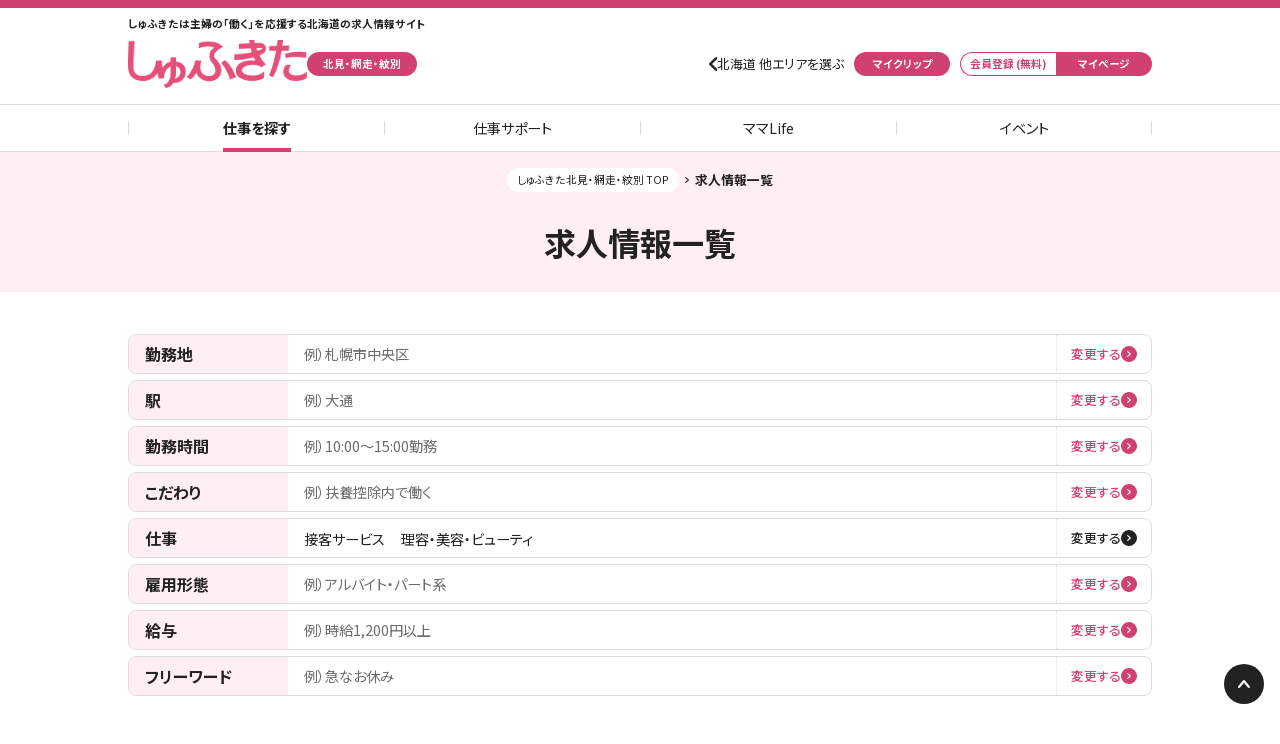

--- FILE ---
content_type: text/html; charset=UTF-8
request_url: https://www.shufukita.jp/kitami/job_list.php?sidx=%E6%A4%9C%E7%B4%A2v2%2C%2CDEF%2C%2C%2C%2C%2C%2C%2C%2C%2C%2C%2CJ%2C%2C%2C1%2C%2C%2C%2C%2C%2C%2C&fw=
body_size: 8139
content:
<!DOCTYPE html>
<html lang="ja">

<head>
  <meta charset="UTF-8" />

  
    <title>接客サービス,理容・美容・ビューティの求人一覧｜しゅふきた北見・網走・紋別</title>

    <meta name="description" content="しゅふきた北見・網走・紋別は北見市、網走市、紋別市、遠軽町を中心としたオホーツクエリアの主婦（夫）の働くを応援する求人情報サイト。パート・求人情報だけではなく、合同説明会・セミナーの開催、仕事と家事・育児の両立に役立つ情報コラムを配信し、主婦（夫）の働くをサポートします。" />
    <meta name="keywords" content="主婦,主夫,パート,求人,北見,網走,紋別,美幌,遠軽,大空,女満別,訓子府,置戸,佐呂間,オホーツク,仕事,アルバイト,ワーママ,ワーキングママ,育児,子供,家庭,家事,両立" />
      

  
    <link rel="shortcut icon" href="https://www.shufukita.jp/favicon.ico?update=202509111300" />
    <link rel="apple-touch-icon-precomposed" href="https://www.shufukita.jp/apple-touch-icon-precomposed.png?update=202509111300" />
    
  <link rel="index" title="HOME" href="https://www.shufukita.jp/" />

    

  

  
    <meta name="viewport" content="width=device-width, initial-scale=1.0, maximum-scale=1.0, user-scalable=no" />    
  

  <!-- Google fonts -->
  <link rel="preconnect" href="https://fonts.googleapis.com">
  <link rel="preconnect" href="https://fonts.gstatic.com" crossorigin>
  <link rel="stylesheet" href="https://fonts.googleapis.com/css2?family=Noto+Sans+JP:wght@300;400;500;700&display=swap" media="print" onload="this.media='all'">

  
    <script src="https://www.shufukita.jp/js/jquery.min.js" type="text/javascript"></script>
    <script src="https://www.shufukita.jp/js/jquery.mobile.min.js" type="text/javascript"></script>
    
  <script defer src="https://www.shufukita.jp/js/base.js?update=202509111300" type="text/javascript"></script>

  

  
  <link rel="stylesheet" href="https://www.shufukita.jp/css/style_jobList_above.css?update=202509111300" type="text/css" media="all" />
  <link rel="stylesheet" href="https://www.shufukita.jp/css/style_jobList_below.css?update=202509111300" media="print" onload="this.media='all'">


  
  


      <script type="application/ld+json">{"@context":"https://schema.org","@type":"BreadcrumbList","itemListElement":[{"@type":"ListItem","position":1,"name":"しゅふきた北見・網走・紋別 TOP","item":"https://www.shufukita.jp/kitami/"},{"@type":"ListItem","position":2,"name":"求人情報一覧"}]}</script>  
      <link rel="canonical" href="https://www.shufukita.jp/kitami/job_list.php?sidx=%E6%A4%9C%E7%B4%A2v2%2C%2CDEF%2C%2C%2C%2C%2C%2C%2C%2C%2C%2C%2CJ%2C%2C%2C1%2C%2C%2C%2C%2C%2C%2C&fw=" />
  
</head>
<body>
  <!-- Google Tag Manager -->
<noscript><iframe src="//www.googletagmanager.com/ns.html?id=GTM-MZVBQ9"
                  height="0" width="0" style="display:none;visibility:hidden"></iframe></noscript>
<script>(function(w,d,s,l,i){w[l]=w[l]||[];w[l].push({'gtm.start':
new Date().getTime(),event:'gtm.js'});var f=d.getElementsByTagName(s)[0],
j=d.createElement(s),dl=l!='dataLayer'?'&l='+l:'';j.async=true;j.src=
'//www.googletagmanager.com/gtm.js?id='+i+dl;f.parentNode.insertBefore(j,f);
})(window,document,'script','dataLayer','GTM-MZVBQ9');</script>
<!-- End Google Tag Manager -->  

  
          <div id="appBanner" class="appBanner appBanner-static">
        <div class="appBanner_image">
          <img loading="lazy" src="https://image.haj.co.jp/shufukita/common/app_icon.png" alt="しゅふきたアプリアイコン">
        </div>
        <div class="appBanner_information appBannerInformation">
          <p class="appBannerInformation_lead">
            主婦（夫）の働くをもっと応援
          </p>
          <p class="appBannerInformation_title">
            しゅふきたアプリ
          </p>
        </div>
        <ul class="appBanner_nav appBannerNav">
          <li class="appBannerNav_item appBannerNav_item-no">
            あとで
          </li>
          <li class="appBannerNav_item appBannerNav_item-yes">
            <a href="https://www.shufukita.jp/app/" target="_blank">
              ダウンロード（無料）
            </a>
          </li>
        </ul>
      </div>
      

  
    <div class="header">
      <div class="header_title headerTitle">
        <p class="headerTitle_tagline">
          しゅふきたは主婦の「働く」を応援する北海道の求人情報サイト
        </p>
        <a class="headerTitle_logo" href="https://www.shufukita.jp/kitami/">
          <img loading="lazy" src="https://image.haj.co.jp/shufukita/common/logo.png" alt="しゅふきた">
        </a>
                <p class="headerTitle_area">
          北見・網走・紋別
        </p>
              </div>
      <div class="header_utility headerUtility">
        <b id="headerUtilitySwitch" class="headerUtility_switch">
          設定
        </b>
        <ul id="headerUtilityList" class="headerUtility_list headerUtilityList">
                      <li class="headerUtilityList_item headerUtilityList_item-portal">
              <a href="https://www.shufukita.jp/?site=ktmpart_reset">北海道 他エリアを選ぶ</a>
            </li>
            <li class="headerUtilityList_item headerUtilityList_item-clip">
              <a href="https://www.shufukita.jp/kitami/myclp_list.php">
                マイクリップ
              </a>
            </li>
                    <li class="headerUtilityList_item headerUtilityList_item-register">
            <a href="https://secure.haj.co.jp/haj/mypage/support/start/?media=sfkt">
              会員登録 (無料)
            </a>
          </li>
          <li class="headerUtilityList_item headerUtilityList_item-myPage">
            <a href="https://secure.haj.co.jp/haj/mypage/?media=sfkt">
              マイページ
            </a>
          </li>
        </ul>
      </div>

      <ul class="header_nav headerNav">
        <li class="headerNav_item headerNav_item-active">
          <a href="https://www.shufukita.jp/kitami/">
              仕事を探す
          </a>
        </li>
        <li class="headerNav_item">
          <a href="https://www.shufukita.jp/work-support/">
            仕事サポート
          </a>
        </li>
        <li class="headerNav_item">
          <a href="https://www.shufukita.jp/mamalife/">
              ママLife
          </a>
        </li>
        <li class="headerNav_item">
          <a href="https://www.shufukita.jp/event/">
            イベント
          </a>
        </li>
      </ul>
    </div>
  

  
  <div class="contents">
    
              <div class="breadcrumb">
          <div class="breadcrumb_wrap ui-puller" data-dir="x" data-align="left">
            <ul class="breadcrumbSet">
                              <li class="breadcrumbSet_item">
                                  <a href="https://www.shufukita.jp/kitami/">しゅふきた北見・網走・紋別 TOP</a>
                                </li>
                              <li class="breadcrumbSet_item">
                                  求人情報一覧
                                </li>
                          </ul>
          </div>
        </div>
          

    
        <div class="contentsHeader">
      <h1 class="contentsHeader_information contentsHeaderInformation">
        <span class="contentsHeaderInformation_title contentsHeaderInformationTitle">
          求人情報一覧
        </span>
      </h1>
    </div>
  
  <div class="searchPreference">
          <dl class="searchPreference_item searchPreferenceItem">
        <dt class="searchPreferenceItem_title">
          勤務地
        </dt>
                  <dd class="searchPreferenceItem_selected searchPreferenceItemSelected">
            <span class="searchPreferenceItemSelected_placeholder">例）札幌市中央区</span>
          </dd>
          <dd class="searchPreferenceItem_reset searchPreferenceItemReset">
            <a class="searchPreferenceItemReset_setting" href="https://www.shufukita.jp/kitami/job_search.php?sidx=%E6%A4%9C%E7%B4%A2v2%2CAC%2CDEF%2C%2C%2C%2C%2C%2C%2C%2C%2C%2C%2CJ%2C%2C%2C1%2C%2C%2C%2C%2C%2C%2C&amp;fw=&amp;acid=#searchIndexArea" rel="nofollow">
              変更する
            </a>
          </dd>
              </dl>
          <dl class="searchPreference_item searchPreferenceItem">
        <dt class="searchPreferenceItem_title">
          駅
        </dt>
                  <dd class="searchPreferenceItem_selected searchPreferenceItemSelected">
            <span class="searchPreferenceItemSelected_placeholder">例）大通</span>
          </dd>
          <dd class="searchPreferenceItem_reset searchPreferenceItemReset">
            <a class="searchPreferenceItemReset_setting" href="https://www.shufukita.jp/kitami/job_search.php?sidx=%E6%A4%9C%E7%B4%A2v2%2CAC%2CDEF%2C%2C%2C%2C%2C%2C%2C%2C%2C%2C%2CJ%2C%2C%2C1%2C%2C%2C%2C%2C%2C%2C&amp;fw=&amp;acid=#searchIndexStation" rel="nofollow">
              変更する
            </a>
          </dd>
              </dl>
          <dl class="searchPreference_item searchPreferenceItem">
        <dt class="searchPreferenceItem_title">
          勤務時間
        </dt>
                  <dd class="searchPreferenceItem_selected searchPreferenceItemSelected">
            <span class="searchPreferenceItemSelected_placeholder">例）10:00〜15:00勤務</span>
          </dd>
          <dd class="searchPreferenceItem_reset searchPreferenceItemReset">
            <a class="searchPreferenceItemReset_setting" href="https://www.shufukita.jp/kitami/job_search.php?sidx=%E6%A4%9C%E7%B4%A2v2%2CAC%2CDEF%2C%2C%2C%2C%2C%2C%2C%2C%2C%2C%2CJ%2C%2C%2C1%2C%2C%2C%2C%2C%2C%2C&amp;fw=&amp;acid=#searchIndexTime" rel="nofollow">
              変更する
            </a>
          </dd>
              </dl>
          <dl class="searchPreference_item searchPreferenceItem">
        <dt class="searchPreferenceItem_title">
          こだわり
        </dt>
                  <dd class="searchPreferenceItem_selected searchPreferenceItemSelected">
            <span class="searchPreferenceItemSelected_placeholder">例）扶養控除内で働く</span>
          </dd>
          <dd class="searchPreferenceItem_reset searchPreferenceItemReset">
            <a class="searchPreferenceItemReset_setting" href="https://www.shufukita.jp/kitami/job_search.php?sidx=%E6%A4%9C%E7%B4%A2v2%2CAC%2CDEF%2C%2C%2C%2C%2C%2C%2C%2C%2C%2C%2CJ%2C%2C%2C1%2C%2C%2C%2C%2C%2C%2C&amp;fw=&amp;acid=#searchIndexOption" rel="nofollow">
              変更する
            </a>
          </dd>
              </dl>
          <dl class="searchPreference_item searchPreferenceItem">
        <dt class="searchPreferenceItem_title">
          仕事
        </dt>
                  <dd class="searchPreferenceItem_selected searchPreferenceItemSelected">
            <span class="searchPreferenceItemSelected_parameter">接客サービス</span><span class="searchPreferenceItemSelected_parameter">理容・美容・ビューティ</span>          </dd>
                      <dd class="searchPreferenceItem_reset searchPreferenceItemReset">
              <a class="searchPreferenceItemReset_change" href="https://www.shufukita.jp/kitami/job_search.php?sidx=%E6%A4%9C%E7%B4%A2v2%2CAC%2CDEF%2C%2C%2C%2C%2C%2C%2C%2C%2C%2C%2CJ%2C%2C%2C1%2C%2C%2C%2C%2C%2C%2C&amp;fw=&amp;acid=#searchIndexJob" rel="nofollow">
                変更する
              </a>
            </dd>
                        </dl>
          <dl class="searchPreference_item searchPreferenceItem">
        <dt class="searchPreferenceItem_title">
          雇用形態
        </dt>
                  <dd class="searchPreferenceItem_selected searchPreferenceItemSelected">
            <span class="searchPreferenceItemSelected_placeholder">例）アルバイト・パート系</span>
          </dd>
          <dd class="searchPreferenceItem_reset searchPreferenceItemReset">
            <a class="searchPreferenceItemReset_setting" href="https://www.shufukita.jp/kitami/job_search.php?sidx=%E6%A4%9C%E7%B4%A2v2%2CAC%2CDEF%2C%2C%2C%2C%2C%2C%2C%2C%2C%2C%2CJ%2C%2C%2C1%2C%2C%2C%2C%2C%2C%2C&amp;fw=&amp;acid=#searchIndexEmployment" rel="nofollow">
              変更する
            </a>
          </dd>
              </dl>
          <dl class="searchPreference_item searchPreferenceItem">
        <dt class="searchPreferenceItem_title">
          給与
        </dt>
                  <dd class="searchPreferenceItem_selected searchPreferenceItemSelected">
            <span class="searchPreferenceItemSelected_placeholder">例）時給1,200円以上</span>
          </dd>
          <dd class="searchPreferenceItem_reset searchPreferenceItemReset">
            <a class="searchPreferenceItemReset_setting" href="https://www.shufukita.jp/kitami/job_search.php?sidx=%E6%A4%9C%E7%B4%A2v2%2CAC%2CDEF%2C%2C%2C%2C%2C%2C%2C%2C%2C%2C%2CJ%2C%2C%2C1%2C%2C%2C%2C%2C%2C%2C&amp;fw=&amp;acid=#searchIndexPay" rel="nofollow">
              変更する
            </a>
          </dd>
              </dl>
          <dl class="searchPreference_item searchPreferenceItem">
        <dt class="searchPreferenceItem_title">
          フリーワード
        </dt>
                  <dd class="searchPreferenceItem_selected searchPreferenceItemSelected">
            <span class="searchPreferenceItemSelected_placeholder">例）急なお休み</span>
          </dd>
          <dd class="searchPreferenceItem_reset searchPreferenceItemReset">
            <a class="searchPreferenceItemReset_setting" href="https://www.shufukita.jp/kitami/job_search.php?sidx=%E6%A4%9C%E7%B4%A2v2%2CAC%2CDEF%2C%2C%2C%2C%2C%2C%2C%2C%2C%2C%2CJ%2C%2C%2C1%2C%2C%2C%2C%2C%2C%2C&amp;fw=&amp;acid=#searchIndexFreeWord" rel="nofollow">
              変更する
            </a>
          </dd>
              </dl>
        <div class="searchPreference_reset searchPreferenceReset">
      <a class="searchPreferenceReset_button" href="https://www.shufukita.jp/kitami/job_search.php?sidx=%E6%A4%9C%E7%B4%A2v2%2CAC%2CDEF%2C%2C%2C%2C%2C%2C%2C%2C%2C%2C%2CJ%2C%2C%2C1%2C%2C%2C%2C%2C%2C%2C&amp;fw=&amp;acid=" rel="nofollow">
        一括検索
      </a>
    </div>
  </div>

  <div class="searchStatus">
    <p class="searchStatus_result searchStatusResult">
      検索結果<strong>0</strong>件
    </p>
        <ul class="searchStatus_filter searchStatusFilter">
                        <li class="searchStatusFilter_item searchStatusFilter_item-default">
            <a href="#" onClick="location.href='job_list.php?sidx=%E6%A4%9C%E7%B4%A2v2%2C%2CDEF%2C%2C%2C%2C%2C%2C%2C%2C%2C%2C%2CJTAWON%2C%2C%2C1%2C%2C%2C%2C%2C%2C1%2C&amp;fw=&amp;filnew=1'">
              新着求人のみ
            </a>
          </li>
                                <li class="searchStatusFilter_item searchStatusFilter_item-default">
            <a href="#" onClick="location.href='job_list.php?sidx=%E6%A4%9C%E7%B4%A2v2%2C%2CDEF%2C%2C%2C%2C%2C%2C%2C%2C%2C%2C%2CJTAWO%2C%2C1%2C1%2C%2C%2C%2C%2C%2C%2C&amp;fw=&amp;filopt=1'">
              Web応募可のみ
            </a>
          </li>
                                                                                                                                                                                                                                                                                                                                                                                                                                                                                                                                                                                                                                                                                                                                                                                                                                                                                                                                                                                                                                                                                                                                                                                                                                                                                                                                                                        </ul>
  </div>

  <input type="hidden" name="sidx" value="検索v2,AC,DEF,,,,,,,,,,,J,,,1,,,,,,," />
<input type="hidden" name="fw" value="" />
<input type="hidden" name="acid" value="" />

  
      <div class="notice notice-default">
      <p class="notice_text">
        申し訳ございません。該当する求人が見つかりませんでした。<br>
        お手数ですが、しゅふきた北見・網走・紋別 TOPから目的のページをお探しください。
      </p>
      <div class="notice_link noticeLink">
        <a class="noticeLink_primary" href="https://www.shufukita.jp/kitami/">
            しゅふきた北見・網走・紋別 TOPへ
        </a>
      </div>
    </div>
    
    <div class="pagination">
    <ul class="pagination_no paginationNo">
          </ul>
      </div>
      
    
  
    
      <div class="partnershipIndex partnershipIndex-common">
      <h2 class="partnershipIndex_title">
        しゅふきたサポーター企業
      </h2>
      <p class="partnershipIndex_text">
        しゅふきたの想いに共感してくれたパートナーシップ企業「 <a href="https://www.shufukita.jp/ouendan/">しゅふきた応援団</a> 」
      </p>
              <h3 class="partnershipIndex_heading">
          エンカレッジパートナー
        </h3>
        <div class="partnershipIndex_list partnershipIndexList partnershipIndexList-encourage partnershipIndexList-slider">
                                                    <div class="partnershipIndexList_item">
                  <a href="https://www.shufukita.jp/ouendan/airg/">
                                          <img loading="lazy" src="https://image.haj.co.jp/shufukita/ouendan/airg/logo.png" alt="株式会社エフエム北海道（AIR-G'）">
                                      </a>
                </div>
                              <div class="partnershipIndexList_item">
                  <a href="https://www.shufukita.jp/ouendan/seicomart/">
                                          <img loading="lazy" src="https://image.haj.co.jp/shufukita/ouendan/seicomart/logo.png" alt="セイコーマート">
                                      </a>
                </div>
                              <div class="partnershipIndexList_item">
                  <a href="https://www.shufukita.jp/ouendan/asbic/">
                                          <img loading="lazy" src="https://image.haj.co.jp/shufukita/ouendan/asbic/logo.png" alt="株式会社アスビック">
                                      </a>
                </div>
                              <div class="partnershipIndexList_item">
                  <a href="https://www.shufukita.jp/ouendan/askgate/">
                                          <img loading="lazy" src="https://image.haj.co.jp/shufukita/ouendan/askgate/logo.png" alt="株式会社アスクゲートトラスト">
                                      </a>
                </div>
                                                                                        </div>
      
              <h3 class="partnershipIndex_heading">
          チアーパートナー
        </h3>
        <div class="partnershipIndex_list partnershipIndexList partnershipIndexList-cheer partnershipIndexList-slider">
                  <div class="partnershipIndexList_item">
            <span>
              <img loading="lazy" src="https://image.haj.co.jp/shufukita/ouendan/eqwel/logo.png" alt="株式会社EQWELチャイルドアカデミー">
            </span>
          </div>
                  <div class="partnershipIndexList_item">
            <span>
              <img loading="lazy" src="https://image.haj.co.jp/shufukita/ouendan/fb-sapporo/logo.png" alt="劇団フルーツバスケット">
            </span>
          </div>
                </div>
      
    </div>
  
  
  
      <div class="articleNews articleNews-common">
      <h3 class="articleNews_title">
        お知らせ
      </h3>
              <a href="https://www.shufukita.jp/information/news/23461/" class="articleNews_item articleNewsItem">
          <span class="articleNewsItem_update">2024年10月28日</span>
          <span class="articleNewsItem_title">しゅふきたWebサイトリニューアルのお知らせ</span>
        </a>
              <a href="https://www.shufukita.jp/information/news/22442/" class="articleNews_item articleNewsItem">
          <span class="articleNewsItem_update">2024年10月28日</span>
          <span class="articleNewsItem_title">しゅふきたママLife【公式】Instagram のお知らせ♪</span>
        </a>
              <a href="https://www.shufukita.jp/information/news/22441/" class="articleNews_item articleNewsItem">
          <span class="articleNewsItem_update">2024年10月8日</span>
          <span class="articleNewsItem_title">しゅふきたは、キッズサッカーを応援しています！</span>
        </a>
            <div class="articleNews_more">
        <a href="https://www.shufukita.jp/information/">お知らせ一覧へ</a>
      </div>
    </div>
  

  </div>


  
    <div class="footer">
      <div class="footer_summary footerSummary">
        <div class="footerSummary_description footerSummaryDescription">
          <h3 class="footerSummaryDescription_title">
            「しゅふきた」とは
          </h3>
          <p class="footerSummaryDescription_text">
            しゅふきたは主婦（夫）の働くを応援する求人情報サイト。札幌をはじめ、北海道全エリアをくまなくカバーしています。さらに応募の仕方や履歴書の書き方などの読み物のほか、復職をやさしくサポートするイベント情報などもお伝えしていきます。
          </p>
          <p class="footerSummaryDescription_text">
            掲載された求人情報は、勤務地や勤務時間、希望条件（扶養控除内で働く、学校行事・シフト考慮、時給バイトなど）など様々な条件で検索が可能です。
          </p>
          <p class="footerSummaryDescription_text">
            しゅふきたは、株式会社 北海道アルバイト情報社が運営する、北海道各エリアの主婦（夫）のための地元求人情報を集めた、主婦（夫）の皆さんの「働きたい」を応援する求人メディアです。
          </p>
        </div>
        <ul class="footerSummary_sns footerSummarySns">
          <li class="footerSummarySns_item">
            <a href="https://line.me/R/ti/p/%40mmv9537r" target="_blank">
              <img loading="lazy" src="https://image.haj.co.jp/shufukita/common/sns_line.png" alt="しゅふきた | LINE 公式アカウント">
            </a>
          </li>
          <li class="footerSummarySns_item">
            <a href="https://www.instagram.com/sk_mamalife/" target="_blank">
              <img loading="lazy" src="https://image.haj.co.jp/shufukita/common/sns_instagram.png" alt="しゅふきたママLife【公式】Instagram">
            </a>
          </li>
        </ul>
        <div class="footerSummary_mailMagazine">
          <a href="https://www.shufukita.jp/mailmag.php">
            <img loading="lazy" src="https://image.haj.co.jp/shufukita/banner/mailMagazine_small.png" alt="しゅふきたメール">
          </a>
        </div>
        <div class="footerSummary_license footerSummary_license-privacyMark">
          <a href="http://privacymark.jp/" target="_blank">
            <img loading="lazy" src="https://image.haj.co.jp/hajsite_common/pmark/pmark_200.png" alt="プライバシーマーク">
          </a>
        </div>

        

        <div class="footerSummary_license footerSummaryCertifiedJobMedia">
          <a href="https://yuryonintei.com/" target="_blank" class="footerSummaryCertifiedJobMedia_link">
            <img loading="lazy" src="https://www.haj.co.jp/certified-job-media/certification-mark.png" alt="優良募集情報等提供事業者">
          </a>
          <p class="footerSummaryCertifiedJobMedia_text">
            弊社は、優良募集情報等提供事業者認定制度の基準を満たしている事業者です。制度の詳細についてはリンク先をご覧ください。
          </p>
        </div>
      </div>
      
      <div class="footer_nav footerNav">
        <ul class="footerNav_utility footerNavUtility">
          <li class="footerNavUtility_item">
            <a href="https://www.shufukita.jp/kitami/guide.php">
              本サイトについて
            </a>
          </li>
          <li class="footerNavUtility_item">
            <a href="https://www.shufukita.jp/kitami/sitemap.php">
              サイトマップ
            </a>
          </li>
          <li class="footerNavUtility_item">
            <a href="https://www.shufukita.jp/kitami/client.php">
              しゅふきたへの掲載について
            </a>
          </li>
          <li class="footerNavUtility_item">
            <a href="https://www.haj.co.jp/rules/?mediaid=25" target="_blank">
              利用規約
            </a>
          </li>
          <li class="footerNavUtility_item">
            <a href="https://official.haj.co.jp/privacy-policy.html" target="_blank">
              個人情報保護方針
            </a>
          </li>
          <li class="footerNavUtility_item">
            <a href="https://official.haj.co.jp/web-accessibility-policy.html" target="_blank">
              ウェブアクセシビリティ方針
            </a>
          </li>
          <li class="footerNavUtility_item">
            <a href="https://official.haj.co.jp/social-media-policy.html" target="_blank">
              ソーシャルメディアポリシー
            </a>
          </li>
          <li class="footerNavUtility_item">
            <a href="https://job.haj.co.jp/?prc=contact" target="_blank">
              お問い合わせ
            </a>
          </li>
        </ul>
        <div class="footerNav_hajSite footerNavHajSite ui-accordion">
          <h4 class="footerNavHajSite_title">
            HAJの求人情報サイト
          </h4>
          <b id="uiFooterNavHajJobSiteSwitch" class="footerNavHajSite_switch ui-accordion-switch" data-href="uiFooterNavHajJobSiteList">　</b>
          <div id="uiFooterNavHajJobSiteList" class="footerNavHajSite_list footerNavHajSiteList ui-accordion-item">
            <a class="footerNavHajSiteList_item footerNavHajSiteListItem" href="https://job.haj.co.jp" target="_blank">
              <span class="footerNavHajSiteListItem_title">
                JOB-NET HOKKAIDO
              </span>
              <span class="footerNavHajSiteListItem_description">
                HAJの各求人情報サイトを一覧できるポータルサイト
              </span>
            </a>
            <a class="footerNavHajSiteList_item footerNavHajSiteListItem" href="https://www.arukita.com/" target="_blank">
              <span class="footerNavHajSiteListItem_title">
                アルキタ
              </span>
              <span class="footerNavHajSiteListItem_description">
                札幌市内・周辺の求人情報を中心に配信する総合求人情報サイト
              </span>
            </a>
            <a class="footerNavHajSiteList_item footerNavHajSiteListItem" href="https://www.jobkita.jp" target="_blank">
              <span class="footerNavHajSiteListItem_title">
                ジョブキタ
              </span>
              <span class="footerNavHajSiteListItem_description">
                正社員志向の高い、北海道で働きたい人のための転職・就職求人サイト
              </span>
            </a>
            <a class="footerNavHajSiteList_item footerNavHajSiteListItem" href="https://www.sgnavi.com/" target="_blank">
              <span class="footerNavHajSiteListItem_title">
                シゴトガイド
              </span>
              <span class="footerNavHajSiteListItem_description">
                道内各エリアをカバーする、地域に根ざした総合求人情報サイト
              </span>
            </a>
            <a class="footerNavHajSiteList_item footerNavHajSiteListItem" href="https://www.jobkita.jp/hrs/" target="_blank">
              <span class="footerNavHajSiteListItem_title">
                ジョブキタ紹介
              </span>
              <span class="footerNavHajSiteListItem_description">
                キャリア・資格・人柄、「あなたの強み」を札幌・北海道の企業へ繋ぐ転職エージェント
              </span>
            </a>
            <a class="footerNavHajSiteList_item footerNavHajSiteListItem" href="https://www.jobkita.jp/shukatsu/" target="_blank">
              <span class="footerNavHajSiteListItem_title">
                ジョブキタ就活
              </span>
              <span class="footerNavHajSiteListItem_description">
                大学・専門学生を対象とした就活(シューカツ)サイト
              </span>
            </a>
          </div>
        </div>
        <div class="footerNav_hajSite footerNavHajSite ui-accordion">
          <h4 class="footerNavHajSite_title">
            その他の関連サイト
          </h4>
          <b id="uiFooterNavHajOtherSiteSwitch" class="footerNavHajSite_switch ui-accordion-switch" data-href="uiFooterNavHajOtherSiteList">　</b>
          <div id="uiFooterNavHajOtherSiteList" class="footerNavHajSite_list footerNavHajSiteList ui-accordion-item">
            <a class="footerNavHajSiteList_item footerNavHajSiteListItem" href="https://kurashigoto.hokkaido.jp" target="_blank">
              <span class="footerNavHajSiteListItem_title">
                くらしごと
              </span>
              <span class="footerNavHajSiteListItem_description">
                北海道での暮らしや仕事をテーマに、その土地で働く人や生活スタイルを紹介するWebサイト
              </span>
            </a>
            <a class="footerNavHajSiteList_item footerNavHajSiteListItem" href="https://sankousho.haj.co.jp" target="_blank">
              <span class="footerNavHajSiteListItem_title">
                北海道 未来のしごとの参考書
              </span>
              <span class="footerNavHajSiteListItem_description">
                北海道の仕事に出会えるキャリア探求サイト
              </span>
            </a>
            <a class="footerNavHajSiteList_item footerNavHajSiteListItem" href="https://sapporo-mirai-base.jp/" target="_blank">
              <span class="footerNavHajSiteListItem_title">
                札幌未来ベース
              </span>
              <span class="footerNavHajSiteListItem_description">
                札幌の未来を創る暮らしや仕事。そこにある「人」の想いを届けるWebサイト
              </span>
            </a>
            <a class="footerNavHajSiteList_item footerNavHajSiteListItem" href="https://www.haj.co.jp/holive/" target="_blank">
              <span class="footerNavHajSiteListItem_title">
                歩らいぶ
              </span>
              <span class="footerNavHajSiteListItem_description">
                マチ歩きBOOK
              </span>
            </a>
            <a class="footerNavHajSiteList_item footerNavHajSiteListItem" href="https://official.haj.co.jp" target="_blank">
              <span class="footerNavHajSiteListItem_title">
                HAJオフィシャルサイト
              </span>
              <span class="footerNavHajSiteListItem_description">
                株式会社 北海道アルバイト情報社の各種サービス、リリース情報、会社の取り組みなどをご案内
              </span>
            </a>
            <a class="footerNavHajSiteList_item footerNavHajSiteListItem" href="https://www.haj.co.jp/recruit/" target="_blank">
              <span class="footerNavHajSiteListItem_title">
                HAJ新卒採用サイト
              </span>
              <span class="footerNavHajSiteListItem_description">
                株式会社 北海道アルバイト情報社の採用に関する情報を公開しています
              </span>
            </a>
            <a class="footerNavHajSiteList_item footerNavHajSiteListItem" href="https://hitokita.haj.co.jp/" target="_blank">
              <span class="footerNavHajSiteListItem_title">ヒトキタ</span>
              <span class="footerNavHajSiteListItem_description">人事担当のブックマークサイト</span>
            </a>
          </div>
        </div>
      </div>
      <div class="footer_copyright footerCopyright">
        <a class="footerCopyright_name" href="https://official.haj.co.jp/" target="_blank">
          HAJ 株式会社 北海道アルバイト情報社
        </a>
        <p class="footerCopyright_text">
          © Hokkaido Arbeit Johosha co.,ltd. All Rights Reserved.
        </p>
      </div>
      <b class="footer_pageTop ui-scroll" data-top="0">
        ページの先頭へ
      </b>
    </div>
  
    
  <!-- slick.js  -->
  <script defer src="https://www.shufukita.jp/js/site_partnershipIndex.js" type="text/javascript"></script>
  <link rel="stylesheet" href="https://www.shufukita.jp/css/slick.css" type="text/css" media="all" />
  <script defer src="https://www.shufukita.jp/js/slick.min.js" type="text/javascript"></script>


        <script defer src="https://www.shufukita.jp/js/site_appBanner.js?update=202509111300" type="text/javascript"></script>
    <script defer src="https://www.shufukita.jp/js/site_headerNav.js" type="text/javascript"></script>

      <script>
      var analyticsData = [];
    </script>
  
  
<script async src="https://s.yimg.jp/images/listing/tool/cv/ytag.js"></script>
<script>
window.yjDataLayer = window.yjDataLayer || [];
function ytag() { yjDataLayer.push(arguments); }
ytag({
  "type":"yjad_retargeting",
  "config":{
    "yahoo_retargeting_id": "FVUGQOEYS4",
    "yahoo_retargeting_label": '',
    "yahoo_retargeting_page_type": "search",
		"yahoo_retargeting_items": [
				{item_id:'D',category_id:'job',price:'',quantity:''}
				,
						{item_id:'E',category_id:'job',price:'',quantity:''}
				,
						{item_id:'F',category_id:'job',price:'',quantity:''}
					]
	  }
});
</script>
</body>
</html>
